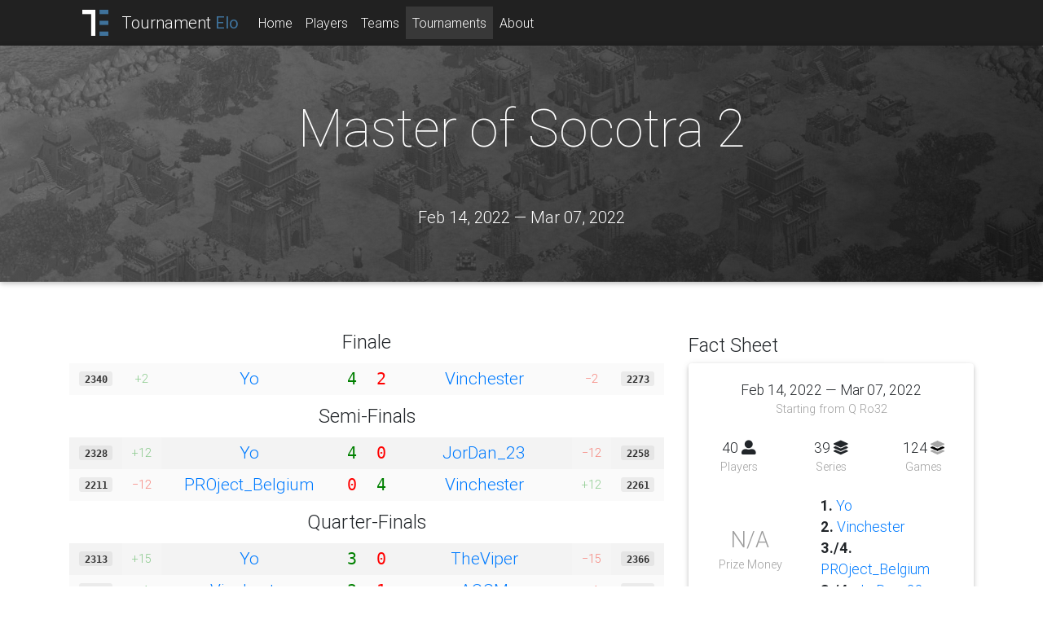

--- FILE ---
content_type: text/html; charset=UTF-8
request_url: https://dev.aoe-elo.com/tournament/366/Master-of-Socotra-2
body_size: 7134
content:
<!DOCTYPE html>
<html lang="en-US">
<head>
    <title>Master of Socotra 2 | AoE Tournament Elo</title>
    <meta charset="utf-8">
    <meta http-equiv="Content-Type" content="text/html; charset=UTF-8" />
    <meta name="viewport" content="width=device-width, initial-scale=1, shrink-to-fit=no">

    <meta name="author" content="mungo_">
    <meta name="description" content="AOE-Elo provides the rating of AOE players only based on their tournament games. We also collect tournament dates, results, team stats and plenty of other AOE data. Browse a bit!">
    <meta name="keywords" content="Age of Empires, Elo, Statistics">
    <meta property="og:image" content="...">
    <meta property="og:description" content="AOE-Elo provides the rating of AOE players only based on their tournament games. We also collect tournament dates, results, team stats and plenty of other AOE data. Browse a bit!">
    <meta property="og:title" content="AOE-Elo provides the rating of AOE players only based on their tournament games. We also collect tournament dates, results, team stats and plenty of other AOE data. Browse a bit!">
    <meta name="twitter:title" content="Master of Socotra 2 | AoE Tournament Elo">
    <link rel="apple-touch-icon" sizes="57x57" href="/media/favicon/apple-icon-57x57.png">
    <link rel="apple-touch-icon" sizes="60x60" href="/media/favicon/apple-icon-60x60.png">
    <link rel="apple-touch-icon" sizes="72x72" href="/media/favicon/apple-icon-72x72.png">
    <link rel="apple-touch-icon" sizes="76x76" href="/media/favicon/apple-icon-76x76.png">
    <link rel="apple-touch-icon" sizes="114x114" href="/media/favicon/apple-icon-114x114.png">
    <link rel="apple-touch-icon" sizes="120x120" href="/media/favicon/apple-icon-120x120.png">
    <link rel="apple-touch-icon" sizes="144x144" href="/media/favicon/apple-icon-144x144.png">
    <link rel="apple-touch-icon" sizes="152x152" href="/media/favicon/apple-icon-152x152.png">
    <link rel="apple-touch-icon" sizes="180x180" href="/media/favicon/apple-icon-180x180.png">
    <link rel="icon" type="image/png" sizes="192x192"  href="/media/favicon/android-icon-192x192.png">
    <link rel="icon" type="image/png" sizes="32x32" href="/media/favicon/favicon-32x32.png">
    <link rel="icon" type="image/png" sizes="96x96" href="/media/favicon/favicon-96x96.png">
    <link rel="icon" type="image/png" sizes="16x16" href="/media/favicon/favicon-16x16.png">
    <link rel="manifest" href="/media/favicon/manifest.json">
    <meta name="msapplication-TileColor" content="#ffffff">
    <meta name="msapplication-TileImage" content="/media/favicon/ms-icon-144x144.png">
    <meta name="theme-color" content="#ffffff">

    
    

    <link href="/pkg/font-awesome/css/all.css?v=1.11" rel="stylesheet">
    <link href="/pkg/mdb/css/bootstrap.min.css?v=1.11" rel="stylesheet">
    <link href="/pkg/mdb/css/mdb.min.css?v=1.11" rel="stylesheet">
    <link href="/css/main.css?v=1.11" rel="stylesheet">
    <link href="/css/bootstrap-overrides.css?v=1.11" rel="stylesheet">
    <link href="/page/tournament/tournament.css?v=1.11" rel="stylesheet">
    <link href="/css/brief-match-view.css?v=1.11" rel="stylesheet">
    <style>
    </style></head>
<body>
<div class="bg-dark">
    <div class="container">
        <nav class="navbar navbar-expand-lg navbar-default navbar-dark shadow-none py-0">
            <a href="/" class="navbar-brand d-flex align-items-center">
                <img src="/media/logo-light-300.png" style="height:2rem" alt="TE" class="mr-3">
                <span>Tournament <span class="unique-color-text font-weight-normal">Elo</span></span>
            </a>
            <button class="navbar-toggler" type="button" data-toggle="collapse" data-target="#navbarNav" aria-controls="navbarNav" aria-expanded="false" aria-label="Toggle navigation">
                <span class="navbar-toggler-icon"></span>
            </button>
            <div class="collapse navbar-collapse" id="navbarNav">
                <ul class="navbar-nav py-2">
                    
            <li class="nav-item ">
                <a class="nav-link" href="/">Home</a>
            </li>
        
            <li class="nav-item ">
                <a class="nav-link" href="/players">Players</a>
            </li>
        
            <li class="nav-item ">
                <a class="nav-link" href="/teams">Teams</a>
            </li>
        
            <li class="nav-item active">
                <a class="nav-link" href="/tournaments">Tournaments</a>
            </li>
        
            <li class="nav-item ">
                <a class="nav-link" href="/about">About</a>
            </li>
                        </ul>
            </div>
        </nav>
    </div>
</div>
            <div class="jumbo-underlay">
        <div class="jumbotron my-0">
            <div class="text-center animated fadeInUp">
                <h1>
                    <span class="page-header">Master of Socotra 2</span>
                </h1>
                <p class="lead text-white mt-5 mb-0 pt-2">Feb 14, 2022 — Mar 07, 2022</p>
            </div>
        </div>
    </div>
    <div class="container mt-5">
        <div class="row">

            <div class="col-lg-8 text-center">
                <div class="games-list-wrapper">
                            <table class="match-table table table-xsm table-borderless w-100">
            <tbody></tbody><tr class='bg-transparent'><th class='d-none d-md-table-cell' colspan='8'><h4 class='m-0 mt-2 mb-2'>Finale</h4></th><th class='d-md-none' colspan='6'><h4 class='m-0 mt-3'>Finale</h4></th></tr><tbody><tr class='player-1-won'><td class='elo elo-1 d-none d-md-table-cell'><span class='elo-num'>2340</span></td><td class='elo-change'><span class='elo-change green-text'>+2</span></td><td class='player player-1'><a href="/player/19/Yo" style='white-space: nowrap'>Yo</a></td><td class='score score-1'>4</td><td class='score score-2'>2</td><td class='player player-2'><a href="/player/55/Vinchester" style='white-space: nowrap'>Vinchester</a></td><td class='elo-change'><span class='elo-change red-text'>−2</span></td><td class='elo elo-2 d-none d-md-table-cell'><span class='elo-num'>2273</span></td></tr></tbody><tr class='bg-transparent'><th class='d-none d-md-table-cell' colspan='8'><h4 class='m-0 mt-2 mb-2'>Semi-Finals</h4></th><th class='d-md-none' colspan='6'><h4 class='m-0 mt-3'>Semi-Finals</h4></th></tr><tbody><tr class='player-1-won'><td class='elo elo-1 d-none d-md-table-cell'><span class='elo-num'>2328</span></td><td class='elo-change'><span class='elo-change green-text'>+12</span></td><td class='player player-1'><a href="/player/19/Yo" style='white-space: nowrap'>Yo</a></td><td class='score score-1'>4</td><td class='score score-2'>0</td><td class='player player-2'><a href="/player/30/JorDan-23" style='white-space: nowrap'>JorDan_23</a></td><td class='elo-change'><span class='elo-change red-text'>−12</span></td><td class='elo elo-2 d-none d-md-table-cell'><span class='elo-num'>2258</span></td></tr><tr class='player-2-won'><td class='elo elo-1 d-none d-md-table-cell'><span class='elo-num'>2211</span></td><td class='elo-change'><span class='elo-change red-text'>−12</span></td><td class='player player-1'><a href="/player/75/PROject-Belgium" style='white-space: nowrap'>PROject_Belgium</a></td><td class='score score-1'>0</td><td class='score score-2'>4</td><td class='player player-2'><a href="/player/55/Vinchester" style='white-space: nowrap'>Vinchester</a></td><td class='elo-change'><span class='elo-change green-text'>+12</span></td><td class='elo elo-2 d-none d-md-table-cell'><span class='elo-num'>2261</span></td></tr></tbody><tr class='bg-transparent'><th class='d-none d-md-table-cell' colspan='8'><h4 class='m-0 mt-2 mb-2'>Quarter-Finals</h4></th><th class='d-md-none' colspan='6'><h4 class='m-0 mt-3'>Quarter-Finals</h4></th></tr><tbody><tr class='player-1-won'><td class='elo elo-1 d-none d-md-table-cell'><span class='elo-num'>2313</span></td><td class='elo-change'><span class='elo-change green-text'>+15</span></td><td class='player player-1'><a href="/player/19/Yo" style='white-space: nowrap'>Yo</a></td><td class='score score-1'>3</td><td class='score score-2'>0</td><td class='player player-2'><a href="/player/29/TheViper" style='white-space: nowrap'>TheViper</a></td><td class='elo-change'><span class='elo-change red-text'>−15</span></td><td class='elo elo-2 d-none d-md-table-cell'><span class='elo-num'>2366</span></td></tr><tr class='player-1-won'><td class='elo elo-1 d-none d-md-table-cell'><span class='elo-num'>2257</span></td><td class='elo-change'><span class='elo-change green-text'>+4</span></td><td class='player player-1'><a href="/player/55/Vinchester" style='white-space: nowrap'>Vinchester</a></td><td class='score score-1'>3</td><td class='score score-2'>1</td><td class='player player-2'><a href="/player/14/ACCM" style='white-space: nowrap'>ACCM</a></td><td class='elo-change'><span class='elo-change red-text'>−4</span></td><td class='elo elo-2 d-none d-md-table-cell'><span class='elo-num'>2191</span></td></tr><tr class='player-1-won'><td class='elo elo-1 d-none d-md-table-cell'><span class='elo-num'>2207</span></td><td class='elo-change'><span class='elo-change green-text'>+4</span></td><td class='player player-1'><a href="/player/75/PROject-Belgium" style='white-space: nowrap'>PROject_Belgium</a></td><td class='score score-1'>3</td><td class='score score-2'>2</td><td class='player player-2'><a href="/player/603/The-Dragonstar" style='white-space: nowrap'>The_Dragonstar</a></td><td class='elo-change'><span class='elo-change red-text'>−4</span></td><td class='elo elo-2 d-none d-md-table-cell'><span class='elo-num'>2198</span></td></tr><tr class='player-1-won'><td class='elo elo-1 d-none d-md-table-cell'><span class='elo-num'>2256</span></td><td class='elo-change'><span class='elo-change green-text'>+9</span></td><td class='player player-1'><a href="/player/30/JorDan-23" style='white-space: nowrap'>JorDan_23</a></td><td class='score score-1'>3</td><td class='score score-2'>0</td><td class='player player-2'><a href="/player/99/classicpro" style='white-space: nowrap'>classicpro</a></td><td class='elo-change'><span class='elo-change red-text'>−9</span></td><td class='elo elo-2 d-none d-md-table-cell'><span class='elo-num'>2155</span></td></tr></tbody><tr class='bg-transparent'><th class='d-none d-md-table-cell' colspan='8'><h4 class='m-0 mt-2 mb-2'>K.O. Phase</h4></th><th class='d-md-none' colspan='6'><h4 class='m-0 mt-3'>K.O. Phase</h4></th></tr><tbody><tr class='player-1-won'><td class='elo elo-1 d-none d-md-table-cell'><span class='elo-num'>2376</span></td><td class='elo-change'><span class='elo-change '>±0</span></td><td class='player player-1'><a href="/player/29/TheViper" style='white-space: nowrap'>TheViper</a></td><td class='score score-1'>3</td><td class='score score-2'>1</td><td class='player player-2'><a href="/player/752/Dark" style='white-space: nowrap'>Dark</a></td><td class='elo-change'><span class='elo-change '>±0</span></td><td class='elo elo-2 d-none d-md-table-cell'><span class='elo-num'>2131</span></td></tr><tr class='player-1-won'><td class='elo elo-1 d-none d-md-table-cell'><span class='elo-num'>2244</span></td><td class='elo-change'><span class='elo-change green-text'>+9</span></td><td class='player player-1'><a href="/player/55/Vinchester" style='white-space: nowrap'>Vinchester</a></td><td class='score score-1'>3</td><td class='score score-2'>0</td><td class='player player-2'><a href="/player/273/Capoch" style='white-space: nowrap'>Capoch</a></td><td class='elo-change'><span class='elo-change red-text'>−9</span></td><td class='elo elo-2 d-none d-md-table-cell'><span class='elo-num'>2148</span></td></tr><tr class='player-2-won'><td class='elo elo-1 d-none d-md-table-cell'><span class='elo-num'>2158</span></td><td class='elo-change'><span class='elo-change red-text'>−12</span></td><td class='player player-1'><a href="/player/35/vivi" style='white-space: nowrap'>vivi</a></td><td class='score score-1'>0</td><td class='score score-2'>3</td><td class='player player-2'><a href="/player/99/classicpro" style='white-space: nowrap'>classicpro</a></td><td class='elo-change'><span class='elo-change green-text'>+12</span></td><td class='elo elo-2 d-none d-md-table-cell'><span class='elo-num'>2143</span></td></tr><tr class='player-2-won'><td class='elo elo-1 d-none d-md-table-cell'><span class='elo-num'>2285</span></td><td class='elo-change'><span class='elo-change red-text'>−12</span></td><td class='player player-1'><a href="/player/51/Villese" style='white-space: nowrap'>Villese</a></td><td class='score score-1'>1</td><td class='score score-2'>3</td><td class='player player-2'><a href="/player/603/The-Dragonstar" style='white-space: nowrap'>The_Dragonstar</a></td><td class='elo-change'><span class='elo-change green-text'>+12</span></td><td class='elo elo-2 d-none d-md-table-cell'><span class='elo-num'>2162</span></td></tr><tr class='player-1-won'><td class='elo elo-1 d-none d-md-table-cell'><span class='elo-num'>2185</span></td><td class='elo-change'><span class='elo-change green-text'>+4</span></td><td class='player player-1'><a href="/player/14/ACCM" style='white-space: nowrap'>ACCM</a></td><td class='score score-1'>3</td><td class='score score-2'>1</td><td class='player player-2'><a href="/player/852/SongSong" style='white-space: nowrap'>SongSong</a></td><td class='elo-change'><span class='elo-change red-text'>−4</span></td><td class='elo elo-2 d-none d-md-table-cell'><span class='elo-num'>2128</span></td></tr><tr class='player-2-won'><td class='elo elo-1 d-none d-md-table-cell'><span class='elo-num'>2193</span></td><td class='elo-change'><span class='elo-change red-text'>−4</span></td><td class='player player-1'><a href="/player/32/slam" style='white-space: nowrap'>slam</a></td><td class='score score-1'>1</td><td class='score score-2'>3</td><td class='player player-2'><a href="/player/19/Yo" style='white-space: nowrap'>Yo</a></td><td class='elo-change'><span class='elo-change green-text'>+4</span></td><td class='elo elo-2 d-none d-md-table-cell'><span class='elo-num'>2309</span></td></tr><tr class='player-2-won'><td class='elo elo-1 d-none d-md-table-cell'><span class='elo-num'>2169</span></td><td class='elo-change'><span class='elo-change red-text'>−4</span></td><td class='player player-1'><a href="/player/16/BacT" style='white-space: nowrap'>BacT</a></td><td class='score score-1'>1</td><td class='score score-2'>3</td><td class='player player-2'><a href="/player/30/JorDan-23" style='white-space: nowrap'>JorDan_23</a></td><td class='elo-change'><span class='elo-change green-text'>+4</span></td><td class='elo elo-2 d-none d-md-table-cell'><span class='elo-num'>2246</span></td></tr><tr class='player-2-won'><td class='elo elo-1 d-none d-md-table-cell'><span class='elo-num'>2362</span></td><td class='elo-change'><span class='elo-change red-text'>−14</span></td><td class='player player-1'><a href="/player/31/TaToH" style='white-space: nowrap'>TaToH</a></td><td class='score score-1'>2</td><td class='score score-2'>3</td><td class='player player-2'><a href="/player/75/PROject-Belgium" style='white-space: nowrap'>PROject_Belgium</a></td><td class='elo-change'><span class='elo-change green-text'>+14</span></td><td class='elo elo-2 d-none d-md-table-cell'><span class='elo-num'>2193</span></td></tr><tr class='player-1-won'><td class='elo elo-1 d-none d-md-table-cell'><span class='elo-num'>2138</span></td><td class='elo-change'><span class='elo-change green-text'>+9</span></td><td class='player player-1'><a href="/player/273/Capoch" style='white-space: nowrap'>Capoch</a></td><td class='score score-1'>3</td><td class='score score-2'>0</td><td class='player player-2'><a href="/player/498/T90Official" style='white-space: nowrap'>T90Official</a></td><td class='elo-change'><span class='elo-change red-text'>−9</span></td><td class='elo elo-2 d-none d-md-table-cell'><span class='elo-num'>2014</span></td></tr><tr class='player-1-won'><td class='elo elo-1 d-none d-md-table-cell'><span class='elo-num'>2144</span></td><td class='elo-change'><span class='elo-change green-text'>+15</span></td><td class='player player-1'><a href="/player/603/The-Dragonstar" style='white-space: nowrap'>The_Dragonstar</a></td><td class='score score-1'>3</td><td class='score score-2'>0</td><td class='player player-2'><a href="/player/1/DauT" style='white-space: nowrap'>DauT</a></td><td class='elo-change'><span class='elo-change red-text'>−15</span></td><td class='elo elo-2 d-none d-md-table-cell'><span class='elo-num'>2274</span></td></tr><tr class='player-1-won'><td class='elo elo-1 d-none d-md-table-cell'><span class='elo-num'>2239</span></td><td class='elo-change'><span class='elo-change green-text'>+3</span></td><td class='player player-1'><a href="/player/30/JorDan-23" style='white-space: nowrap'>JorDan_23</a></td><td class='score score-1'>3</td><td class='score score-2'>0</td><td class='player player-2'><a href="/player/132/Kongensgade" style='white-space: nowrap'>Kongensgade</a></td><td class='elo-change'><span class='elo-change red-text'>−3</span></td><td class='elo elo-2 d-none d-md-table-cell'><span class='elo-num'>1968</span></td></tr><tr class='player-1-won'><td class='elo elo-1 d-none d-md-table-cell'><span class='elo-num'>2306</span></td><td class='elo-change'><span class='elo-change green-text'>+3</span></td><td class='player player-1'><a href="/player/19/Yo" style='white-space: nowrap'>Yo</a></td><td class='score score-1'>3</td><td class='score score-2'>0</td><td class='player player-2'><a href="/player/635/FreakinAndy" style='white-space: nowrap'>FreakinAndy</a></td><td class='elo-change'><span class='elo-change red-text'>−3</span></td><td class='elo elo-2 d-none d-md-table-cell'><span class='elo-num'>1975</span></td></tr><tr class='player-1-won'><td class='elo elo-1 d-none d-md-table-cell'><span class='elo-num'>2149</span></td><td class='elo-change'><span class='elo-change red-text'>−6</span></td><td class='player player-1'><a href="/player/99/classicpro" style='white-space: nowrap'>classicpro</a></td><td class='score score-1'>3</td><td class='score score-2'>2</td><td class='player player-2'><a href="/player/614/D3rp" style='white-space: nowrap'>D3rp</a></td><td class='elo-change'><span class='elo-change green-text'>+6</span></td><td class='elo elo-2 d-none d-md-table-cell'><span class='elo-num'>1990</span></td></tr><tr class='player-1-won'><td class='elo elo-1 d-none d-md-table-cell'><span class='elo-num'>2170</span></td><td class='elo-change'><span class='elo-change green-text'>+12</span></td><td class='player player-1'><a href="/player/75/PROject-Belgium" style='white-space: nowrap'>PROject_Belgium</a></td><td class='score score-1'>3</td><td class='score score-2'>0</td><td class='player player-2'><a href="/player/245/repard" style='white-space: nowrap'>repard</a></td><td class='elo-change'><span class='elo-change red-text'>−12</span></td><td class='elo elo-2 d-none d-md-table-cell'><span class='elo-num'>2134</span></td></tr><tr class='player-2-won'><td class='elo elo-1 d-none d-md-table-cell'><span class='elo-num'>2057</span></td><td class='elo-change'><span class='elo-change red-text'>−10</span></td><td class='player player-1'><a href="/player/651/Margougou" style='white-space: nowrap'>Margougou</a></td><td class='score score-1'>0</td><td class='score score-2'>2</td><td class='player player-2'><a href="/player/498/T90Official" style='white-space: nowrap'>T90Official</a></td><td class='elo-change'><span class='elo-change green-text'>+10</span></td><td class='elo elo-2 d-none d-md-table-cell'><span class='elo-num'>2004</span></td></tr><tr class='player-2-won'><td class='elo elo-1 d-none d-md-table-cell'><span class='elo-num'>2187</span></td><td class='elo-change'><span class='elo-change red-text'>−12</span></td><td class='player player-1'><a href="/player/2/miguel" style='white-space: nowrap'>miguel</a></td><td class='score score-1'>1</td><td class='score score-2'>3</td><td class='player player-2'><a href="/player/752/Dark" style='white-space: nowrap'>Dark</a></td><td class='elo-change'><span class='elo-change green-text'>+12</span></td><td class='elo elo-2 d-none d-md-table-cell'><span class='elo-num'>2103</span></td></tr><tr class='player-1-won'><td class='elo elo-1 d-none d-md-table-cell'><span class='elo-num'>2121</span></td><td class='elo-change'><span class='elo-change green-text'>+4</span></td><td class='player player-1'><a href="/player/852/SongSong" style='white-space: nowrap'>SongSong</a></td><td class='score score-1'>3</td><td class='score score-2'>1</td><td class='player player-2'><a href="/player/100/DracKeN" style='white-space: nowrap'>DracKeN</a></td><td class='elo-change'><span class='elo-change red-text'>−4</span></td><td class='elo elo-2 d-none d-md-table-cell'><span class='elo-num'>2065</span></td></tr><tr class='player-1-won'><td class='elo elo-1 d-none d-md-table-cell'><span class='elo-num'>2135</span></td><td class='elo-change'><span class='elo-change green-text'>+4</span></td><td class='player player-1'><a href="/player/603/The-Dragonstar" style='white-space: nowrap'>The_Dragonstar</a></td><td class='score score-1'>2</td><td class='score score-2'>0</td><td class='player player-2'><a href="/player/159/Monoz" style='white-space: nowrap'>Monoz</a></td><td class='elo-change'><span class='elo-change red-text'>−4</span></td><td class='elo elo-2 d-none d-md-table-cell'><span class='elo-num'>1990</span></td></tr><tr class='player-2-won'><td class='elo elo-1 d-none d-md-table-cell'><span class='elo-num'>1951</span></td><td class='elo-change'><span class='elo-change red-text'>−4</span></td><td class='player player-1'><a href="/player/722/The-Bloodless" style='white-space: nowrap'>The Bloodless</a></td><td class='score score-1'>1</td><td class='score score-2'>2</td><td class='player player-2'><a href="/player/132/Kongensgade" style='white-space: nowrap'>Kongensgade</a></td><td class='elo-change'><span class='elo-change green-text'>+4</span></td><td class='elo elo-2 d-none d-md-table-cell'><span class='elo-num'>1964</span></td></tr><tr class='player-1-won'><td class='elo elo-1 d-none d-md-table-cell'><span class='elo-num'>2138</span></td><td class='elo-change'><span class='elo-change green-text'>+4</span></td><td class='player player-1'><a href="/player/273/Capoch" style='white-space: nowrap'>Capoch</a></td><td class='score score-1'>2</td><td class='score score-2'>0</td><td class='player player-2'><a href="/player/886/Dr-Kozmonot" style='white-space: nowrap'>Dr.Kozmonot</a></td><td class='elo-change'><span class='elo-change red-text'>−4</span></td><td class='elo elo-2 d-none d-md-table-cell'><span class='elo-num'>1952</span></td></tr><tr class='player-1-won'><td class='elo elo-1 d-none d-md-table-cell'><span class='elo-num'>2145</span></td><td class='elo-change'><span class='elo-change green-text'>+4</span></td><td class='player player-1'><a href="/player/99/classicpro" style='white-space: nowrap'>classicpro</a></td><td class='score score-1'>2</td><td class='score score-2'>0</td><td class='player player-2'><a href="/player/1123/dave-hun" style='white-space: nowrap'>dave_hun</a></td><td class='elo-change'><span class='elo-change red-text'>−4</span></td><td class='elo elo-2 d-none d-md-table-cell'><span class='elo-num'>1988</span></td></tr><tr class='player-1-won'><td class='elo elo-1 d-none d-md-table-cell'><span class='elo-num'>1942</span></td><td class='elo-change'><span class='elo-change green-text'>+4</span></td><td class='player player-1'><a href="/player/635/FreakinAndy" style='white-space: nowrap'>FreakinAndy</a></td><td class='score score-1'>2</td><td class='score score-2'>1</td><td class='player player-2'><a href="/player/643/rmcoo" style='white-space: nowrap'>rmcoo</a></td><td class='elo-change'><span class='elo-change red-text'>−4</span></td><td class='elo elo-2 d-none d-md-table-cell'><span class='elo-num'>1965</span></td></tr><tr class='player-1-won'><td class='elo elo-1 d-none d-md-table-cell'><span class='elo-num'>2179</span></td><td class='elo-change'><span class='elo-change green-text'>+4</span></td><td class='player player-1'><a href="/player/2/miguel" style='white-space: nowrap'>miguel</a></td><td class='score score-1'>2</td><td class='score score-2'>0</td><td class='player player-2'><a href="/player/93/-BL4CK-" style='white-space: nowrap'>_BL4CK_</a></td><td class='elo-change'><span class='elo-change red-text'>−4</span></td><td class='elo elo-2 d-none d-md-table-cell'><span class='elo-num'>1961</span></td></tr><tr class='player-1-won'><td class='elo elo-1 d-none d-md-table-cell'><span class='elo-num'>2106</span></td><td class='elo-change'><span class='elo-change green-text'>+6</span></td><td class='player player-1'><a href="/player/852/SongSong" style='white-space: nowrap'>SongSong</a></td><td class='score score-1'>2</td><td class='score score-2'>0</td><td class='player player-2'><a href="/player/656/Survivalist" style='white-space: nowrap'>Survivalist</a></td><td class='elo-change'><span class='elo-change red-text'>−6</span></td><td class='elo elo-2 d-none d-md-table-cell'><span class='elo-num'>1976</span></td></tr><tr class='player-1-won'><td class='elo elo-1 d-none d-md-table-cell'><span class='elo-num'>2064</span></td><td class='elo-change'><span class='elo-change green-text'>+1</span></td><td class='player player-1'><a href="/player/100/DracKeN" style='white-space: nowrap'>DracKeN</a></td><td class='score score-1'>2</td><td class='score score-2'>1</td><td class='player player-2'><a href="/player/1171/wisenatic" style='white-space: nowrap'>wisenatic</a></td><td class='elo-change'><span class='elo-change red-text'>−1</span></td><td class='elo elo-2 d-none d-md-table-cell'><span class='elo-num'>1988</span></td></tr><tr class='player-1-won'><td class='elo elo-1 d-none d-md-table-cell'><span class='elo-num'>2165</span></td><td class='elo-change'><span class='elo-change green-text'>+4</span></td><td class='player player-1'><a href="/player/75/PROject-Belgium" style='white-space: nowrap'>PROject_Belgium</a></td><td class='score score-1'>2</td><td class='score score-2'>0</td><td class='player player-2'><a href="/player/127/Dziamdziak" style='white-space: nowrap'>Dziamdziak</a></td><td class='elo-change'><span class='elo-change red-text'>−4</span></td><td class='elo elo-2 d-none d-md-table-cell'><span class='elo-num'>1956</span></td></tr><tr class='player-1-won'><td class='elo elo-1 d-none d-md-table-cell'><span class='elo-num'>2304</span></td><td class='elo-change'><span class='elo-change green-text'>+2</span></td><td class='player player-1'><a href="/player/19/Yo" style='white-space: nowrap'>Yo</a></td><td class='score score-1'>2</td><td class='score score-2'>0</td><td class='player player-2'><a href="/player/1072/Sostratus" style='white-space: nowrap'>Sostratus</a></td><td class='elo-change'><span class='elo-change red-text'>−2</span></td><td class='elo elo-2 d-none d-md-table-cell'><span class='elo-num'>1991</span></td></tr><tr class='player-1-won'><td class='elo elo-1 d-none d-md-table-cell'><span class='elo-num'>2105</span></td><td class='elo-change'><span class='elo-change red-text'>−2</span></td><td class='player player-1'><a href="/player/752/Dark" style='white-space: nowrap'>Dark</a></td><td class='score score-1'>2</td><td class='score score-2'>1</td><td class='player player-2'><a href="/player/938/Emil--D" style='white-space: nowrap'>Emil :D</a></td><td class='elo-change'><span class='elo-change green-text'>+2</span></td><td class='elo elo-2 d-none d-md-table-cell'><span class='elo-num'>1966</span></td></tr><tr class='player-1-won'><td class='elo elo-1 d-none d-md-table-cell'><span class='elo-num'>2151</span></td><td class='elo-change'><span class='elo-change green-text'>+4</span></td><td class='player player-1'><a href="/player/245/repard" style='white-space: nowrap'>repard</a></td><td class='score score-1'>2</td><td class='score score-2'>0</td><td class='player player-2'><a href="/player/53/Rubenstock" style='white-space: nowrap'>Rubenstock</a></td><td class='elo-change'><span class='elo-change red-text'>−4</span></td><td class='elo elo-2 d-none d-md-table-cell'><span class='elo-num'>1969</span></td></tr><tr class='player-1-won'><td class='elo elo-1 d-none d-md-table-cell'><span class='elo-num'>2272</span></td><td class='elo-change'><span class='elo-change green-text'>+2</span></td><td class='player player-1'><a href="/player/1/DauT" style='white-space: nowrap'>DauT</a></td><td class='score score-1'>2</td><td class='score score-2'>0</td><td class='player player-2'><a href="/player/197/GoldenAcid" style='white-space: nowrap'>GoldenAcid</a></td><td class='elo-change'><span class='elo-change red-text'>−2</span></td><td class='elo elo-2 d-none d-md-table-cell'><span class='elo-num'>1991</span></td></tr><tr class='player-2-won'><td class='elo elo-1 d-none d-md-table-cell'><span class='elo-num'>2000</span></td><td class='elo-change'><span class='elo-change red-text'>−8</span></td><td class='player player-1'><a href="/player/1203/ThunderboltX-" style='white-space: nowrap'>ThunderboltX </a></td><td class='score score-1'>0</td><td class='score score-2'>2</td><td class='player player-2'><a href="/player/614/D3rp" style='white-space: nowrap'>D3rp</a></td><td class='elo-change'><span class='elo-change green-text'>+8</span></td><td class='elo elo-2 d-none d-md-table-cell'><span class='elo-num'>1982</span></td></tr><tr class='player-1-won'><td class='elo elo-1 d-none d-md-table-cell'><span class='elo-num'>2234</span></td><td class='elo-change'><span class='elo-change green-text'>+2</span></td><td class='player player-1'><a href="/player/30/JorDan-23" style='white-space: nowrap'>JorDan_23</a></td><td class='score score-1'>2</td><td class='score score-2'>0</td><td class='player player-2'><a href="/player/1070/eli-jeli" style='white-space: nowrap'>eli_jeli</a></td><td class='elo-change'><span class='elo-change red-text'>−2</span></td><td class='elo elo-2 d-none d-md-table-cell'><span class='elo-num'>1940</span></td></tr></tbody>        </table>
                        </div>
            </div>
            <div class="col-lg-4">
                <h4 class="animated fadeInRight mt-3">Fact Sheet</h4>
                <div class="card animated fadeInRight">
                    <div class="card-body">

                        <p class="text-center m-0 font-110">Feb 14, 2022 — Mar 07, 2022</p>
                        <p class="text-center m-0 font-90 grey-text">Starting from Q Ro32</p>

                        <div class="row mt-4 text-center align-items-center">
                            <div class="col">
                                <p class="m-0 font-110">40 <i class="fas fa-user-alt"></i></p>
                                <p class="m-0 font-90 grey-text">Players</p>
                            </div>
                            <div class="col">
                                <p class="m-0 font-110">39 <i class="fas fa-layer-group"></i></p>
                                <p class="m-0 font-90 grey-text">Series</p>
                            </div>
                            <div class="col">
                                <p class="m-0 font-110">124 <i class="fas-img"><img alt="S." src='/media/icon/layer.png'></i></p>
                                <p class="m-0 font-90 grey-text">Games</p>
                            </div>
                        </div>


                        <div class="row mt-4 align-items-center">
                            <div class="col-5">
                                <p class="text-center m-0 font-170"><span class='grey-text'>N/A</span></p>
                                <p class="text-center m-0 font-90 grey-text">Prize Money</p>
                            </div>
                            <div class="col-7">
                                <p class="m-0 font-110">
                                    <span class='font-weight-bold'>1.</span> <a href="/player/19/Yo" style='white-space: nowrap'>Yo</a><br><span class='font-weight-bold'>2.</span> <a href="/player/55/Vinchester" style='white-space: nowrap'>Vinchester</a><br><span class='font-weight-bold'>3./4.</span> <a href="/player/75/PROject-Belgium" style='white-space: nowrap'>PROject_Belgium</a><br><span class='font-weight-bold'>3./4.</span> <a href="/player/30/JorDan-23" style='white-space: nowrap'>JorDan_23</a>                                </p>
                            </div>
                        </div>

                        <div class="text-left m-0 mt-4 font-90 d-flex flex-wrap">
                            <p class='w-50 m-0'><a href="/player/93/-BL4CK-" style='white-space: nowrap'><img alt='ar' src='/pkg/flag-icon/flags/4x3/ar.svg' class='inline-flag'>&nbsp;_BL4CK_</a></p><p class='w-50 m-0'><a href="/player/14/ACCM" style='white-space: nowrap'><img alt='vn' src='/pkg/flag-icon/flags/4x3/vn.svg' class='inline-flag'>&nbsp;ACCM</a></p><p class='w-50 m-0'><a href="/player/16/BacT" style='white-space: nowrap'><img alt='vn' src='/pkg/flag-icon/flags/4x3/vn.svg' class='inline-flag'>&nbsp;BacT</a></p><p class='w-50 m-0'><a href="/player/273/Capoch" style='white-space: nowrap'><img alt='ar' src='/pkg/flag-icon/flags/4x3/ar.svg' class='inline-flag'>&nbsp;Capoch</a></p><p class='w-50 m-0'><a href="/player/99/classicpro" style='white-space: nowrap'><img alt='ua' src='/pkg/flag-icon/flags/4x3/ua.svg' class='inline-flag'>&nbsp;classicpro</a></p><p class='w-50 m-0'><a href="/player/614/D3rp" style='white-space: nowrap'><img alt='nl' src='/pkg/flag-icon/flags/4x3/nl.svg' class='inline-flag'>&nbsp;D3rp</a></p><p class='w-50 m-0'><a href="/player/752/Dark" style='white-space: nowrap'><img alt='ru' src='/pkg/flag-icon/flags/4x3/ru.svg' class='inline-flag'>&nbsp;Dark</a></p><p class='w-50 m-0'><a href="/player/1/DauT" style='white-space: nowrap'><img alt='rs' src='/pkg/flag-icon/flags/4x3/rs.svg' class='inline-flag'>&nbsp;DauT</a></p><p class='w-50 m-0'><a href="/player/1123/dave-hun" style='white-space: nowrap'><img alt='hu' src='/pkg/flag-icon/flags/4x3/hu.svg' class='inline-flag'>&nbsp;dave_hun</a></p><p class='w-50 m-0'><a href="/player/886/Dr-Kozmonot" style='white-space: nowrap'><img alt='tr' src='/pkg/flag-icon/flags/4x3/tr.svg' class='inline-flag'>&nbsp;Dr.Kozmonot</a></p><p class='w-50 m-0'><a href="/player/100/DracKeN" style='white-space: nowrap'><img alt='cz' src='/pkg/flag-icon/flags/4x3/cz.svg' class='inline-flag'>&nbsp;DracKeN</a></p><p class='w-50 m-0'><a href="/player/127/Dziamdziak" style='white-space: nowrap'><img alt='pl' src='/pkg/flag-icon/flags/4x3/pl.svg' class='inline-flag'>&nbsp;Dziamdziak</a></p><p class='w-50 m-0'><a href="/player/1070/eli-jeli" style='white-space: nowrap'><img alt='us' src='/pkg/flag-icon/flags/4x3/us.svg' class='inline-flag'>&nbsp;eli_jeli</a></p><p class='w-50 m-0'><a href="/player/938/Emil--D" style='white-space: nowrap'><img alt='dk' src='/pkg/flag-icon/flags/4x3/dk.svg' class='inline-flag'>&nbsp;Emil :D</a></p><p class='w-50 m-0'><a href="/player/635/FreakinAndy" style='white-space: nowrap'><img alt='at' src='/pkg/flag-icon/flags/4x3/at.svg' class='inline-flag'>&nbsp;FreakinAndy</a></p><p class='w-50 m-0'><a href="/player/197/GoldenAcid" style='white-space: nowrap'><img alt='nl' src='/pkg/flag-icon/flags/4x3/nl.svg' class='inline-flag'>&nbsp;GoldenAcid</a></p><p class='w-50 m-0'><a href="/player/30/JorDan-23" style='white-space: nowrap'><img alt='de' src='/pkg/flag-icon/flags/4x3/de.svg' class='inline-flag'>&nbsp;JorDan_23</a></p><p class='w-50 m-0'><a href="/player/132/Kongensgade" style='white-space: nowrap'><img alt='dk' src='/pkg/flag-icon/flags/4x3/dk.svg' class='inline-flag'>&nbsp;Kongensgade</a></p><p class='w-50 m-0'><a href="/player/651/Margougou" style='white-space: nowrap'><img alt='fr' src='/pkg/flag-icon/flags/4x3/fr.svg' class='inline-flag'>&nbsp;Margougou</a></p><p class='w-50 m-0'><a href="/player/2/miguel" style='white-space: nowrap'><img alt='br' src='/pkg/flag-icon/flags/4x3/br.svg' class='inline-flag'>&nbsp;miguel</a></p><p class='w-50 m-0'><a href="/player/159/Monoz" style='white-space: nowrap'><img alt='ar' src='/pkg/flag-icon/flags/4x3/ar.svg' class='inline-flag'>&nbsp;Monoz</a></p><p class='w-50 m-0'><a href="/player/75/PROject-Belgium" style='white-space: nowrap'><img alt='be' src='/pkg/flag-icon/flags/4x3/be.svg' class='inline-flag'>&nbsp;PROject_Belgium</a></p><p class='w-50 m-0'><a href="/player/245/repard" style='white-space: nowrap'><img alt='ru' src='/pkg/flag-icon/flags/4x3/ru.svg' class='inline-flag'>&nbsp;repard</a></p><p class='w-50 m-0'><a href="/player/643/rmcoo" style='white-space: nowrap'><img alt='lt' src='/pkg/flag-icon/flags/4x3/lt.svg' class='inline-flag'>&nbsp;rmcoo</a></p><p class='w-50 m-0'><a href="/player/53/Rubenstock" style='white-space: nowrap'><img alt='fi' src='/pkg/flag-icon/flags/4x3/fi.svg' class='inline-flag'>&nbsp;Rubenstock</a></p><p class='w-50 m-0'><a href="/player/32/slam" style='white-space: nowrap'><img alt='ca' src='/pkg/flag-icon/flags/4x3/ca.svg' class='inline-flag'>&nbsp;slam</a></p><p class='w-50 m-0'><a href="/player/852/SongSong" style='white-space: nowrap'><img alt='vn' src='/pkg/flag-icon/flags/4x3/vn.svg' class='inline-flag'>&nbsp;SongSong</a></p><p class='w-50 m-0'><a href="/player/1072/Sostratus" style='white-space: nowrap'><img alt='se' src='/pkg/flag-icon/flags/4x3/se.svg' class='inline-flag'>&nbsp;Sostratus</a></p><p class='w-50 m-0'><a href="/player/656/Survivalist" style='white-space: nowrap'><img alt='ca' src='/pkg/flag-icon/flags/4x3/ca.svg' class='inline-flag'>&nbsp;Survivalist</a></p><p class='w-50 m-0'><a href="/player/498/T90Official" style='white-space: nowrap'><img alt='us' src='/pkg/flag-icon/flags/4x3/us.svg' class='inline-flag'>&nbsp;T90Official</a></p><p class='w-50 m-0'><a href="/player/31/TaToH" style='white-space: nowrap'><img alt='es' src='/pkg/flag-icon/flags/4x3/es.svg' class='inline-flag'>&nbsp;TaToH</a></p><p class='w-50 m-0'><a href="/player/722/The-Bloodless" style='white-space: nowrap'><img alt='us' src='/pkg/flag-icon/flags/4x3/us.svg' class='inline-flag'>&nbsp;The Bloodless</a></p><p class='w-50 m-0'><a href="/player/603/The-Dragonstar" style='white-space: nowrap'><img alt='in' src='/pkg/flag-icon/flags/4x3/in.svg' class='inline-flag'>&nbsp;The_Dragonstar</a></p><p class='w-50 m-0'><a href="/player/29/TheViper" style='white-space: nowrap'><img alt='no' src='/pkg/flag-icon/flags/4x3/no.svg' class='inline-flag'>&nbsp;TheViper</a></p><p class='w-50 m-0'><a href="/player/1203/ThunderboltX-" style='white-space: nowrap'><img alt='bg' src='/pkg/flag-icon/flags/4x3/bg.svg' class='inline-flag'>&nbsp;ThunderboltX </a></p><p class='w-50 m-0'><a href="/player/51/Villese" style='white-space: nowrap'><img alt='fi' src='/pkg/flag-icon/flags/4x3/fi.svg' class='inline-flag'>&nbsp;Villese</a></p><p class='w-50 m-0'><a href="/player/55/Vinchester" style='white-space: nowrap'><img alt='ru' src='/pkg/flag-icon/flags/4x3/ru.svg' class='inline-flag'>&nbsp;Vinchester</a></p><p class='w-50 m-0'><a href="/player/35/vivi" style='white-space: nowrap'><img alt='cn' src='/pkg/flag-icon/flags/4x3/cn.svg' class='inline-flag'>&nbsp;vivi</a></p><p class='w-50 m-0'><a href="/player/1171/wisenatic" style='white-space: nowrap'><img alt='de' src='/pkg/flag-icon/flags/4x3/de.svg' class='inline-flag'>&nbsp;wisenatic</a></p><p class='w-50 m-0'><a href="/player/19/Yo" style='white-space: nowrap'><img alt='cn' src='/pkg/flag-icon/flags/4x3/cn.svg' class='inline-flag'>&nbsp;Yo</a></p>                        </div>
                        <h6 class="grey-text mt-4 mb-1">Sources</h6><table class="table table-borderless table-xsm m-0 w-auto only-padding-between"><tr><td class='p-0 pr-3'>General Information</td><td class='p-0 pr-3'><a href="https://liquipedia.net/ageofempires/Master_of_Socotra/2">liquipedia.net</a></td></tr></table>                    </div>
                </div>
                <div class="card mt-7 animated fadeInRight">
                    <div class="card-body">
                        <div class="d-flex flex-column align-items-center">
                            <span class="oversized-something-anchor"><img src="/media/king.png" alt="!"></span>
                            <h4 class="mb-0 py-3 font-weight-light">Biggest Gains</h4>
                        </div>
                        <table class="table table-borderless elo-change-table m-0 m-auto">
                            <tbody>
                            <tr><td><a href="/player/19/Yo" style='white-space: nowrap'><i class="fas fa-user"></i>&nbsp;Yo</a></td><td><span class='elo-num'>2304</span></td><td><span class='green-text'> ▲ </span></td><td class='green-text'>+38</td><td><span class='elo-num'>2342</span></td></tr><tr><td><a href="/player/603/The-Dragonstar" style='white-space: nowrap'><i class="fas fa-user"></i>&nbsp;The_Dragonstar</a></td><td><span class='elo-num'>2135</span></td><td><span class='green-text'> ▲ </span></td><td class='green-text'>+27</td><td><span class='elo-num'>2162</span></td></tr><tr><td><a href="/player/55/Vinchester" style='white-space: nowrap'><i class="fas fa-user"></i>&nbsp;Vinchester</a></td><td><span class='elo-num'>2244</span></td><td><span class='green-text'> ▲ </span></td><td class='green-text'>+23</td><td><span class='elo-num'>2267</span></td></tr><tr><td><a href="/player/75/PROject-Belgium" style='white-space: nowrap'><i class="fas fa-user"></i>&nbsp;PROject_Belgium</a></td><td><span class='elo-num'>2165</span></td><td><span class='green-text'> ▲ </span></td><td class='green-text'>+22</td><td><span class='elo-num'>2187</span></td></tr><tr><td><a href="/player/614/D3rp" style='white-space: nowrap'><i class="fas fa-user"></i>&nbsp;D3rp</a></td><td><span class='elo-num'>1982</span></td><td><span class='green-text'> ▲ </span></td><td class='green-text'>+14</td><td><span class='elo-num'>1996</span></td></tr>                            </tbody>
                        </table>
                    </div>
                </div>
                <div class="card mt-7 animated fadeInRight">
                    <div class="card-body">
                        <div class="d-flex flex-column align-items-center">
                            <span class="oversized-something-anchor"><img src="/media/sinking.png" alt="!" class="rounded-circle shadow-sm border border-white"></span>
                            <h4 class="mb-0 py-3 font-weight-light">Titanics</h4>
                        </div>
                        <table class="table table-borderless elo-change-table m-0 m-auto">
                            <tbody>
                            <tr><td><a href="/player/29/TheViper" style='white-space: nowrap'><i class="fas fa-user"></i>&nbsp;TheViper</a></td><td><span class='elo-num'>2376</span></td><td><span class='red-text'> ▼ </span></td><td class='red-text'>−15</td><td><span class='elo-num'>2361</span></td></tr><tr><td><a href="/player/31/TaToH" style='white-space: nowrap'><i class="fas fa-user"></i>&nbsp;TaToH</a></td><td><span class='elo-num'>2362</span></td><td><span class='red-text'> ▼ </span></td><td class='red-text'>−14</td><td><span class='elo-num'>2348</span></td></tr><tr><td><a href="/player/1/DauT" style='white-space: nowrap'><i class="fas fa-user"></i>&nbsp;DauT</a></td><td><span class='elo-num'>2272</span></td><td><span class='red-text'> ▼ </span></td><td class='red-text'>−13</td><td><span class='elo-num'>2259</span></td></tr><tr><td><a href="/player/35/vivi" style='white-space: nowrap'><i class="fas fa-user"></i>&nbsp;vivi</a></td><td><span class='elo-num'>2158</span></td><td><span class='red-text'> ▼ </span></td><td class='red-text'>−12</td><td><span class='elo-num'>2146</span></td></tr><tr><td><a href="/player/51/Villese" style='white-space: nowrap'><i class="fas fa-user"></i>&nbsp;Villese</a></td><td><span class='elo-num'>2285</span></td><td><span class='red-text'> ▼ </span></td><td class='red-text'>−12</td><td><span class='elo-num'>2273</span></td></tr>                            </tbody>
                        </table>
                    </div>
                </div>
                <div class="card mt-7 animated fadeInRight">
                    <div class="card-body">
                        <div class="d-flex flex-column align-items-center">
                            <span class="oversized-something-anchor"><img src="/media/aoe_icons/llama.png" alt="!"></span>
                            <h4 class="mb-0 py-3 font-weight-light">Best Performers</h4>
                        </div>
                        <table class="table table-borderless elo-performance-table m-0 m-auto">
                            <tbody>
                            <tr><td><a href="/player/19/Yo" style='white-space: nowrap'><i class="fas fa-user"></i>&nbsp;Yo</a></td><td><span class='elo-num' style='color:green'>2553</span></td><td>22 games</td></tr><tr><td><a href="/player/55/Vinchester" style='white-space: nowrap'><i class="fas fa-user"></i>&nbsp;Vinchester</a></td><td><span class='elo-num' style='color:green'>2399</span></td><td>17 games</td></tr><tr><td><a href="/player/603/The-Dragonstar" style='white-space: nowrap'><i class="fas fa-user"></i>&nbsp;The_Dragonstar</a></td><td><span class='elo-num' style='color:green'>2384</span></td><td>14 games</td></tr><tr><td><a href="/player/30/JorDan-23" style='white-space: nowrap'><i class="fas fa-user"></i>&nbsp;JorDan_23</a></td><td><span class='elo-num' style='color:green'>2298</span></td><td>16 games</td></tr><tr><td><a href="/player/75/PROject-Belgium" style='white-space: nowrap'><i class="fas fa-user"></i>&nbsp;PROject_Belgium</a></td><td><span class='elo-num' style='color:green'>2283</span></td><td>19 games</td></tr>                            </tbody>
                        </table>
                    </div>
                </div>
                <div class="card mt-7 animated fadeInRight">
                    <div class="card-body">
                        <div class="d-flex flex-column align-items-center">
                            <span class="oversized-something-anchor"><img src="/media/aoe_icons/turtle.png" alt="!"></span>
                            <h4 class="mb-0 py-3 font-weight-light">Worst Performers <i class="fas fa-info-circle ml-2 font-100 has-tooltip" title="Still running" style="color: #ddd; position:absolute"></i></h4>
                        </div>
                        <table class="table table-borderless elo-performance-table m-0 m-auto">
                            <tbody>
                            <tr><td><a href="/player/132/Kongensgade" style='white-space: nowrap'><i class="fas fa-user"></i>&nbsp;Kongensgade</a></td><td><span class='elo-num' style='color:red'>1954</a></td><td>6 games</td></tr><tr><td><a href="/player/635/FreakinAndy" style='white-space: nowrap'><i class="fas fa-user"></i>&nbsp;FreakinAndy</a></td><td><span class='elo-num' style='color:red'>1986</a></td><td>6 games</td></tr><tr><td><a href="/player/1/DauT" style='white-space: nowrap'><i class="fas fa-user"></i>&nbsp;DauT</a></td><td><span class='elo-num' style='color:red'>2010</a></td><td>5 games</td></tr><tr><td><a href="/player/100/DracKeN" style='white-space: nowrap'><i class="fas fa-user"></i>&nbsp;DracKeN</a></td><td><span class='elo-num' style='color:red'>2012</a></td><td>7 games</td></tr><tr><td><a href="/player/245/repard" style='white-space: nowrap'><i class="fas fa-user"></i>&nbsp;repard</a></td><td><span class='elo-num' style='color:red'>2014</a></td><td>5 games</td></tr>                            </tbody>
                        </table>
                    </div>
                </div>
                <!--div class="card mt-5 animated fadeInRight">
                    <div class="card-header">
                        Most Unexpected Results
                    </div>
                    <div class="card-body">
                        <p class="grey-text m-0">Coming soon...</p>
                    </div>
                </div-->
            </div>
        </div>
    </div>
            <div class="page-footer grey-text">
            <div class="spacer"></div>
            <div class="footer-content">
                <div class="container">
                    <div class="row justify-content-center">
                        <div class="col-lg-4 position-relative justify-content-end d-flex">
                            <img alt="teutonic" src="/media/aoe_icons/teutonic.png" class="teutonic">
                        </div>
                        <div class="col-lg-6 py-3">
                            <p class="m-0">
                                Made by <a href="https://www.aoezone.net/members/mungo__.81516/">Mungo</a>,
                                <a href="https://www.aoezone.net/members/pumukel.35015/">pumukel</a>,
                                <a href="https://www.aoezone.net/members/siestes.85498/">siestes</a>,
                                <a href="https://www.aoezone.net/members/ueberrushung.82672/">Überruschung</a>,
                                <a href="https://www.aoezone.net/members/michaerbse.74674/">Michaerbse</a>,
                                <a href="https://www.aoezone.net/members/hallogallo.85498/">hallogallo</a>
                                <br>
                                Read <a href="/about">about</a> this website.
                            </p>
                        </div>
                    </div>
                </div>
            </div>
        </div>
        
        <script type="text/javascript" src="/pkg/mdb/js/jquery-3.3.1.min.js?v=1.11"></script>
        <script type="text/javascript" src="/pkg/mdb/js/popper.min.js?v=1.11"></script>
        <script type="text/javascript" src="/pkg/mdb/js/bootstrap.min.js?v=1.11"></script>
        <script type="text/javascript" src="/pkg/mdb/js/mdb.min.js?v=1.11"></script>
        <script type="text/javascript" src="/js/api.js?v=1.11"></script>
        <script type="text/javascript" src="/pkg/challonge/jquery.challonge.js?v=1.11"></script>
        <script type="text/javascript" src="/page/tournament/tournament.js?v=1.11"></script>
<script type="text/javascript">/* code */

        $(function(){
            $(".has-tooltip").tooltip();
});
</script>
<iframe id='analytics-embed' src='about:blank' style='display:block !important;visibility: hidden;position: absolute;left: 0; top: 0;height:0; width:0;border: none;'></iframe>
<script>
    $(function(){ 
        $('#analytics-embed').prop('src', 'https://dev.aoe-elo.com/page/analytics/index.php?e=366&p=tournament&d=dev.aoe-elo.com&u=%2Ftournament%2F366%2FMaster-of-Socotra-2&s=f1b57602b60aaf7770db9e97f41d7ab3&h='+(Math.random()*0xFFFFFF).toString(16)); 
    }); </script>

</body>
</html>

        

--- FILE ---
content_type: text/html; charset=UTF-8
request_url: https://dev.aoe-elo.com/page/analytics/index.php?e=366&p=tournament&d=dev.aoe-elo.com&u=%2Ftournament%2F366%2FMaster-of-Socotra-2&s=f1b57602b60aaf7770db9e97f41d7ab3&h=433d15.7216f45c
body_size: 16
content:
<!DOCTYPE html><html><head><meta charset="utf-8"><title>Analytics</title></head><body><p>Thanks!<br></p></body></html>

--- FILE ---
content_type: text/css
request_url: https://dev.aoe-elo.com/css/main.css?v=1.11
body_size: 2248
content:

select, input, textarea {
    font-weight: 300;
}

body {
    overflow-y: scroll;
    overflow-x: hidden;
    --team-color-primary: #c0c0c0;
    --team-color-secondary: #505050;
    --team-color-light: #c0c0c0;
    --team-color-dark: #505050;
    --unique-color: #3F729B;
    --gold: gold;
}
/* Decreade all font sizes on mobile */
@media (max-width: 576px) {

    html {
        font-size: 80%;
    }

}
nav .navbar-text{
    margin-left:auto;
}

.page-footer {
}
.page-footer .spacer {
    height: 20rem;
    box-shadow: 0 0.8rem 0.8rem rgba(0,0,0,.10);
}
.page-footer .teutonic {
    height: 8rem;
    bottom:0;
    position:absolute;
    filter:contrast(0.7) brightness(1.5) grayscale(1);
}

.page-header {
    font-size: 4rem;
    color:white;
    font-weight:200;
}
.page-badge .badge {
    font-weight: 300;
    font-size: 3rem;
}
.page-badge b {
    font-weight: bold;
}

.header-badge {
    border-radius: 10rem;
    padding: 0.6rem 1.5rem;
    background: white;
    font-size: 3rem;
}

.team-badge {
    background-color: var(--team-color-primary) !important;;
    color: var(--team-color-secondary) !important;
    font-weight: normal;
    cursor: pointer;
    font-size: inherit;
}
.team-badge-light {
    opacity: 0.8;
}
.team-badge-light:hover {
    opacity: 1;
}

table.table a {
    color: #007bff;
}
table.table a:hover {
    color: #0056b3;
    text-decoration: underline;
}
table.table-xsm th,
table.table-xsm td {
    padding-top: 0.3rem;
    padding-bottom: 0.3rem;
}
.badge-high {
    font-size: 0.5em;
    position:relative;
    top:-1em;
    display:inline-block;
}

/* ################### colors */

.player-gradient {
    background: linear-gradient(40deg,#45cafc,#303f9f) !important;
}
.player-text {
    color:#3a84cd !important;
}
.team-gradient {
    background: linear-gradient(40deg,#2096ff,#05ffa3) !important;
}
.team-text {
    color:#12cbd0 !important;
}
.tournament-gradient {
    background: linear-gradient(40deg,#FFD86F,#FC6262) !important;
}
.tournament-text {
    color:#fd9c68 !important;
}
.match-gradient {
    background: linear-gradient(40deg,#ff6ec4,#7873f5) !important;
}
.match-text {
    color:#bb71dd !important;
}

/* ################### elements */

.card-shadow {
    -webkit-box-shadow: 0 2px 5px 0 rgba(0,0,0,.16),0 2px 10px 0 rgba(0,0,0,.12);
    box-shadow: 0 2px 5px 0 rgba(0,0,0,.16),0 2px 10px 0 rgba(0,0,0,.12);
}
.inline-flag {
    border-radius: 0.1em;
    box-shadow: 0.1em 0.1em 0.2em 0 rgba(0,0,0,.16);
    height: 1em;
    width: 1.33333em;
    margin-top:-0.15rem;
    margin-right:0.15rem;
    /*filter:sepia(0.1) opacity(0.9);*/
}
.elo-num {
    padding: 0.2rem 0.4rem 0.1em 0.4rem;
    border-radius: 0.2rem;
    color: #303030;
    font-weight:bold;
    font-family: monospace;
    background-color: rgba(0, 0, 0, 0.06);
}
.elo-num.dynamic {
    background-color: rgba(220, 220, 220, 0.7);
    color: #101010;
}

.only-padding-between > * > tr:first-of-type > td,
.only-padding-between > * > tr:first-of-type > th {
    padding-top: 0;
}
.only-padding-between > * > tr:last-of-type > td,
.only-padding-between > * > tr:last-of-type > th {
    padding-bottom: 0;
}
.only-padding-between > * > tr > th:first-of-type,
.only-padding-between > * > tr > td:first-of-type {
    padding-left: 0;
}
.only-padding-between > * > tr > th:last-of-type,
.only-padding-between > * > tr > td:last-of-type {
    padding-right: 0;
}

.todo-wrapper {
    display: flex !important;
    flex-direction: row;
    align-content: start;
    justify-content: stretch;
}
.todo-wrapper > * {
    margin: 1rem;
}
.todo-wrapper p {
    margin: 0;
}
.todo-wrapper .todo-icon {
    flex-grow: 0;
    font-size: 4rem;
    line-height: 4rem;
    margin-right: 0;
    display:flex;
    align-items: center;
    flex-wrap: wrap;
}
.todo-wrapper .todo-content {
    flex-grow: 1;
}

.oversized-something-anchor {
    text-align: center;
    height: 0;
    width: 0;
    position:relative;
    display:inline-block;
}

.oversized-something-anchor img,
.oversized-something-anchor .fas {
    position:absolute;
    bottom: -0.5rem;
    left: -2.5rem;
    height: 5rem;
}
.oversized-something-anchor img.border {
    border-width:0.1rem !important;
}
.oversized-something-anchor .fas {
    position:absolute;
    bottom: -0.5em;
    left: -0.5em;
}

.card-header h3,
.card-header h4,
.card-header h5 {
    margin: 0;
}

.observer-modified,
.observer-modified:focus {
    background-color: #ffeaae;
}

.container-limited {
    max-width: 120rem
}
.tournament-link:before {
}

@media (max-width: 576px) {
    .header-badge {
        font-size: 2rem;
    }
}
.icon-attachment {
    position: relative;
}
.icon-attachment > img {
    position: absolute;
    bottom: 0;
    right:0;
    height: 5rem;
}

/* ################### MDB fakes */

.mt-6, .my-6, .m-6 {
    margin-top: 4rem;
}
.mb-6, .my-6, .m-6 {
    margin-bottom: 4rem;
}
.ml-6, .mx-6, .m-6 {
    margin-left: 4rem;
}
.mr-6, .mx-6, .m-6 {
    margin-right: 4rem;
}
.mt-7, .my-7, .m-7 {
    margin-top: 5rem;
}
.mb-7, .my-7, .m-7 {
    margin-bottom: 5rem;
}
.ml-7, .mx-7, .m-7 {
    margin-left: 5rem;
}
.mr-7, .mx-7, .m-7 {
    margin-right: 5rem;
}
.font-weight-superlight {
    font-weight: 200;
}
.font-400 {
    font-size: 4rem;
}
.font-300 {
    font-size: 3rem;
}
.font-200 {
    font-size: 2rem;
}
.font-170 {
    font-size: 1.7rem;
}
.font-150 {
    font-size: 1.5rem;
}
.font-140 {
    font-size: 1.4rem;
}
.font-130 {
    font-size: 1.3rem;
}
.font-120 {
    font-size: 1.2rem;
}
.font-110 {
    font-size: 1.1rem;
}
.font-100 {
    font-size: 1.0rem;
}
.font-95 {
    font-size: 0.95rem;
}
.font-90 {
    font-size: 0.9rem;
}
.font-85 {
    font-size: 0.85rem;
}
.font-80 {
    font-size: 0.8rem;
}
.font-70 {
    font-size: 0.7rem;
}
.font-65 {
    font-size: 0.65rem;
}
.font-60 {
    font-size: 0.6rem;
}
.o-90 {
    opacity: 0.9;
}
.o-80 {
    opacity: 0.8;
}
.o-70 {
    opacity: 0.7;
}
.o-60 {
    opacity: 0.6;
}
.o-50 {
    opacity: 0.5;
}
.o-40 {
    opacity: 0.4;
}
.o-30 {
    opacity: 0.3;
}
.o-20 {
    opacity: 0.2;
}
.o-10 {
    opacity: 0.1;
}
.o-00 {
    opacity: 0.0;
}
.w-33 {
    width: 33.3333%;
}
.unique-color-text {
    color: var(--unique-color);
}

.card {
    font-weight:300;
}
.card .overlay.narrower {
    overflow:visible;
    margin:-1.25rem 4% 0 4%;
    -webkit-border-radius: .25rem;
    -moz-border-radius: .25rem;
    border-radius: .25rem;
    box-shadow:0 5px 11px 0 rgba(0,0,0,.18),0 4px 15px 0 rgba(0,0,0,.15);
}
.scrollable-menu {
     height: auto;
     max-height: 200px;
     overflow-x: hidden;
 }
.accordion .card {
    box-shadow: none;
}
.accordion .card-header {
    background:transparent;
}
.md-accordion .card .fa-angle-down {
    float:right;
}
.md-accordion .card .card-header a:not(.collapsed) .rotate-icon {
    transform: rotate(180deg);
}
.fas-img img {
    margin-top:-0.2em;
    height: 1em;
    width: 1em;
}

.rgba-light-blue {
    background: linear-gradient(40deg,rgba(69,202,252,.8),rgba(48,63,159,.8)) !important;
}

--- FILE ---
content_type: text/css
request_url: https://dev.aoe-elo.com/css/bootstrap-overrides.css?v=1.11
body_size: -40
content:
.btn.form-btn {
    padding: 0.2rem 1rem;
}

--- FILE ---
content_type: text/css
request_url: https://dev.aoe-elo.com/page/tournament/tournament.css?v=1.11
body_size: 495
content:
.jumbo-underlay {
    background-image: url(/media/jumbo_2k_steppe.jpg);
    background-size: cover;
}
.jumbotron {
    background: linear-gradient(-40deg,rgba(20,20,20,.9),rgba(100,100,100,.8)) !important;
}

.bubble-wrapper {
    display: flex;
    justify-content: space-around;
    flex-wrap: wrap;
}
.floating-bubble {
    flex-basis:17rem;
    flex-grow:1;
    margin:1rem;
    max-width: 20rem;
}

.fact-table td:nth-child(1){
    color: grey;
}

table.elo-performance-table, table.elo-change-table {
    min-width: 80%;
}
table.elo-performance-table td, table.elo-change-table td {
    padding: 0.2rem 0.2rem 0.2rem 0.2rem;
}

.match-table {
}
.match-table td {
    vertical-align: middle;
}
.match-table tr:nth-last-of-type(2n) td {
    background: #f3f3f3;
}
.match-table tr:nth-last-of-type(2n + 1) td {
    background: #fafafa;
}
.match-table .score {
    font-size: 1.5rem;
    font-family: monospace;
}
.match-table .elo-change {
    opacity: 0.8;
}
.match-table .player-1-won .score-1,
.match-table .player-2-won .score-2 {
    color: green;
}
.match-table .player-1-won .score-2,
.match-table .player-2-won .score-1 {
    color: red;
}
.match-table .player {
    font-size: 1.3rem;
    width: 30%;
}

@media (max-width: 576px) {
    .match-table {
        table-layout: auto;
    }
    .match-table .player,
    .match-table .score {
        font-size: 1rem;
    }
}

--- FILE ---
content_type: text/css
request_url: https://dev.aoe-elo.com/css/brief-match-view.css?v=1.11
body_size: 241
content:
.brief-match-view {
}
.brief-match-view .match-content {
    box-shadow: 0 0 .45rem rgba(0,0,100,.15) ;
}
.brief-match-view .elo-before {
    margin: 0.4rem;
}

.brief-match-view p {
    margin:0;
}

.brief-match-view .elo-change {
    width: 1.6rem;
}
.brief-match-view .score,
.brief-match-view .elo-change,
.brief-match-view .elo-before,
.brief-match-view .flag {
    flex-grow: 0;
}
.brief-match-view .name {
    flex-grow: 1;
}

.brief-match-view.player-1-won .player-1 .score,
.brief-match-view.player-2-won .player-2 .score {
    color: green !important;
}
.brief-match-view.player-1-won .player-2 .score,
.brief-match-view.player-2-won .player-1 .score {
    color: red !important;
}

@media (max-width: 576px) {


    .brief-match-view .name .inline-flag {
        display:none;
    }
    .brief-match-view .name,
    .brief-match-view .score {
        font-size:1rem !important;
    }

}

--- FILE ---
content_type: application/javascript
request_url: https://dev.aoe-elo.com/pkg/challonge/jquery.challonge.js?v=1.11
body_size: 1364
content:
(function() {
  var $,
    __bind = function(fn, me){ return function(){ return fn.apply(me, arguments); }; };

  $ = jQuery;

  $.fn.challonge = function(tournamentUrl, options) {
    var Challonge;
    Challonge = (function() {

      function Challonge($this, tournamentUrl, options) {
        this._$iframe = __bind(this._$iframe, this);
        this._sourceWithOptions = __bind(this._sourceWithOptions, this);        this.tournamentUrl = tournamentUrl || '';
        this.options = $.extend({}, $.fn.challonge.defaults, options || {});
        this.subdomain = this.options.subdomain;
        this.height = $this.height();
        $this.html(this._$iframe);
      }

      Challonge.prototype._sourceWithOptions = function() {
        var subdomain;
        subdomain = this.subdomain ? "" + this.subdomain + "." : '';
        return "//" + subdomain + "challonge.com/" + this.tournamentUrl + "/module?" + ($.param(this.options));
      };

      Challonge.prototype._$iframe = function() {
        return $("<iframe src='" + (this._sourceWithOptions()) + "' width='100%' height='" + this.height + "' frameborder='0' scrolling='auto' allowtransparency='true' />");
      };

      return Challonge;

    })();
    new Challonge($(this), tournamentUrl, options);
    return this;
  };

  $.fn.challonge.defaults = {
    multiplier: 1.0,
    match_width_multiplier: 1.0,
    show_final_results: 0,
    show_standings: 0,
    theme: 1,
    subdomain: null
  };

}).call(this);

--- FILE ---
content_type: application/javascript
request_url: https://dev.aoe-elo.com/js/api.js?v=1.11
body_size: 10253
content:
let api = {};
api.url = {
    getComparePlayersLink : function(players){
        let str = "/compare/player"
        for(let i in players){
            str += "/"+players[i].urlName;
        }
        for(let i in players){
            str += "/"+players[i].id;
        }
        return str
    }
};
api.html = {
    teamBadge : function(team, font="100%"){
        return '' +
            '<a class="team-header" href="'+team.url+'">' +
            '<span class="badge badge-pill team-badge" ' +
            'style="--team-color-light:'+team.color_light+'; --team-color-dark:'+team.color_dark+'; --team-color-primary:'+team.color_primary+'; --team-color-secondary:'+team.color_secondary+'; font-size:'+font+'">' +
            '<b>'+team.tag+'</b>' +
            '</span></a>';
    },
    playerNameTag : function(player){
        return "" +
            "<span>"+api.html.flag(player.country_key)+"&nbsp;"+player.name+"</span>";
    },
    flag : function(key){
        key = key ? key : "unknown";
        return "<img class='inline-flag mr-1' src='/pkg/flag-icon/flags/4x3/"+key+".svg' alt='"+key+"' title='"+key+"'>"
    }
};
api.util = {
    getValues : function(obj){
        let ret = [];
        for(let k in obj){
            ret.push(obj[k]);
        }
        return ret;
    },
    readVals : function(ele, keys){
        let data = {};
        for(let k in keys){
            let key = keys[k];
            let ele = $("[name="+key+"]");
            if(ele.length > 1){
                console.warn("found multiple vals with key "+key);
            }
            else if(ele.length < 1){
                console.warn("found no vals with key "+key);
            }
            else {
                data[key] = ele.val();
            }
        }
        return data;
    },
    truncStr : function(str, n){
        return (str.length > n) ? str.substr(0, n-1) + '&hellip;' : str;
    },
};
api.ajax = {
    send : function(data, onSuccess, onError){
        if (onSuccess === undefined){
            onSuccess = function(){};
        }
        if (onError === undefined){
            onError = function(){};
        }
        $.ajax({
            url: '/api/ajax.php',
            type: 'POST',
            data: JSON.stringify(data),
            contentType: 'application/json; charset=utf-8',
            dataType: 'json',
            success: api.ajax.getSuccessHandler(onSuccess, onError),
            error: api.ajax.getErrorHandler(onError)
        });
    },
    getSuccessHandler : function(onSuccess, onError){
        return function(data, textStatus, jqXHR){
            if(data.hasOwnProperty("log")){
                let tray = $("#debugtray");
                tray.append("-------- ajax result:\n");
                tray.append(data.log.toString());
                tray.append("\n-------- ajax end");
            }
            if(data.hasOwnProperty("error") && data.error){
                onError(data.error)
            }
            else {
                onSuccess(data)
            }
        }
    },
    getErrorHandler : function(handler){
        return function(jqXHR, textStatus, errorThrown){
            console.warn("ajax failed with status " + textStatus);
            console.warn(jqXHR);
            handler({
                title : "Connection Error",
                message : "We could not reach the server. Please check your internet connection or reload the page."
            });
        }
    },
};
api.genericModal = {
    show : function(title, text, buttons=null){
        let modal = $("#genericModal");
        if(!modal.length){
            console.warn("no modal found");
        }
        modal.find(".modal-text").text(text);
        modal.find(".modal-title").text(title);
        modal.find(".default-btn-group").toggle(buttons === null);
        modal.find(".custom-btn-group").toggle(buttons !== null);
        if(buttons){
            let btnGroup = modal.find(".custom-btn-group");
            btnGroup.empty();
            for(let i in buttons){
                let btn = buttons[i];
                btnGroup.append("<button class='btn modal-btn-"+i+"'></button>")
                let ele = $(".modal-btn-"+i);
                ele.text(btn.text).addClass(btn.class !== undefined ? btn.class : "btn-light");
                ele.on("click", function(){
                    modal.modal("hide")
                });
                if(btn.cb !== undefined){
                    ele.on("click", btn.cb);
                }
            }
        }
        console.log("showing modal");
        modal.modal({"show":true});
        modal.show();
    },
    init : function(){
        $("#genericModal").modal({"show":false});
    },
};
api.proto = {
    inherit : function(base, obj){
        return $.extend({}, base, obj)
    },
    pool : {
        pool : null,
        get : function(id){
            if(this.pool === null){
                console.warn("pool is not initialized");
                console.warn(this);
            }
            if(id in this.pool){
                return this.pool[id];
            }
            else {
                console.warn("id not found: ");
                console.warn(id);
            }
            return null;
        },
        insert : function(obj){
            this.pool[obj.id] = obj;
        },
        update : function(obj){
            this.pool[obj.id] = obj;
        },
        remove : function(obj){
            delete this.pool[obj.id];
        },
        find : function(id){
            let ele = this.get(id);
            if(!ele){
                throw Error("cannot find element: " + id);
            }
            return ele;
        },
        sorted : function(cb){
            let copy = Object.values(this.pool);
            copy.sort(cb);
            return copy;
        }
    },
};
api.team = api.proto.inherit(api.proto.pool, {
    makeOptionsHtml : function(list){
        let html = "";
        for(let i in list){
            html += "\n<option value='"+list[i].id+"'>"+list[i].name+"</option>";
        }
        return html;
    },
});

api.player = api.proto.inherit(api.proto.pool, {
});

api.tournament = api.proto.inherit(api.proto.pool, {
    infoTypeToLabel : function(id){
        switch(id){
            case 1:
                return "Challonge Key";
            case 2:
                return "Bracket URL";
            case 3:
                return "Public Resource";
            case 4:
                return "Private Resource";
            default:
                return "Unknown";
        }
    }
});

api.match = api.proto.inherit(api.proto.pool, {
    // ...
});
api.matchEvent = api.proto.inherit(api.proto.pool, {
    // ...
});

api.playerDropdown = {
    attach : function(eles){
        eles.each(function(){
            let ele = $(this);
            if(!ele.data("player-dropdown")){
                ele.addClass("player-dropdown");
                ele.data("player-dropdown", {
                    callbacks : [],
                    id : function(){
                        let id = ele.data("selected");
                        return id ? parseInt(id) : null;
                    },
                    player : function(){
                        let id = this.id();
                        return id ? api.player.get(id) : null;
                    },
                    itemClick : function(e){
                        let id = $(e.target).closest(".dropdown-item").data("id");
                        let player = api.player.get(id);
                        ele.data("selected", player.id);
                        ele.find(".dropdown-toggle").html(api.html.playerNameTag(player));
                        for(let i in this.callbacks){
                            this.callbacks[i](this)
                        }
                    },
                    listen : function(cb){
                        this.callbacks.push(cb);
                    }
                });
                let drop = ele.data("player-dropdown");
                ele.find(".dropdown-item").on("click", $.proxy(drop.itemClick, drop));
                ele.find(".player-search input").on("keyup", function(e){
                    let search = $(this).val().toLowerCase();
                    ele.find(".dropdown-item").each(function(){
                        let item = $(this);
                        if(item.text().toLowerCase().includes(search)){
                            item.show();
                        }
                        else {
                            item.hide();
                        }
                    });
                });
            }
        })
    },
};

api.observer = {
    observe : function(eles){
        eles.each(function(){
            let ele = $(this);
            if(!ele.data("observer")){
                ele.addClass("observer");
                ele.data("observer", {
                    reset : function(){
                        ele.val(ele.data("stored-val"));
                        this.refresh();
                    },
                    refresh : function(){
                        ele.toggleClass("observer-modified", ele.data("stored-val") !== ele.val())
                    },
                    update : function(val){
                        ele.data("stored-val", val);
                        ele.val(val);
                    },
                    takeCurrent : function(){
                        this.update(ele.val());
                        this.refresh();
                    },
                    keyup : function(e){
                        if(e.key === "Escape"){
                            this.reset();
                        }
                        else {
                            this.refresh();
                        }
                    }
                });
                let obs = ele.data("observer");
                ele.on("keyup", $.proxy(obs.keyup, obs));
                ele.on("change", obs.refresh);
                obs.update(ele.val());
            }
        })
    },
};

--- FILE ---
content_type: image/svg+xml
request_url: https://dev.aoe-elo.com/pkg/flag-icon/flags/4x3/pl.svg
body_size: 130
content:
<svg xmlns="http://www.w3.org/2000/svg" id="flag-icon-css-pl" viewBox="0 0 640 480">
  <g fill-rule="evenodd">
    <path fill="#fff" d="M640 480H0V0h640z"/>
    <path fill="#dc143c" d="M640 480H0V240h640z"/>
  </g>
</svg>


--- FILE ---
content_type: application/javascript
request_url: https://dev.aoe-elo.com/page/tournament/tournament.js?v=1.11
body_size: 475
content:
let page = {
    updateView : function(){
        let bracketsWrapper = $(".brackets-wrapper");
        let gamesListWrapper = $(".games-list-wrapper");
        let bracketsOn = $(".view-brackets input").prop("checked");
        console.log("brackets: " + bracketsOn);
        bracketsWrapper.toggleClass("d-none", !bracketsOn);
        gamesListWrapper.toggleClass("d-none", bracketsOn);
    },
    init : function(){
        $(".view-brackets").change(page.updateView);
        $(".view-games-list").change(page.updateView);
    }
};

$(function(){
    page.init();

});